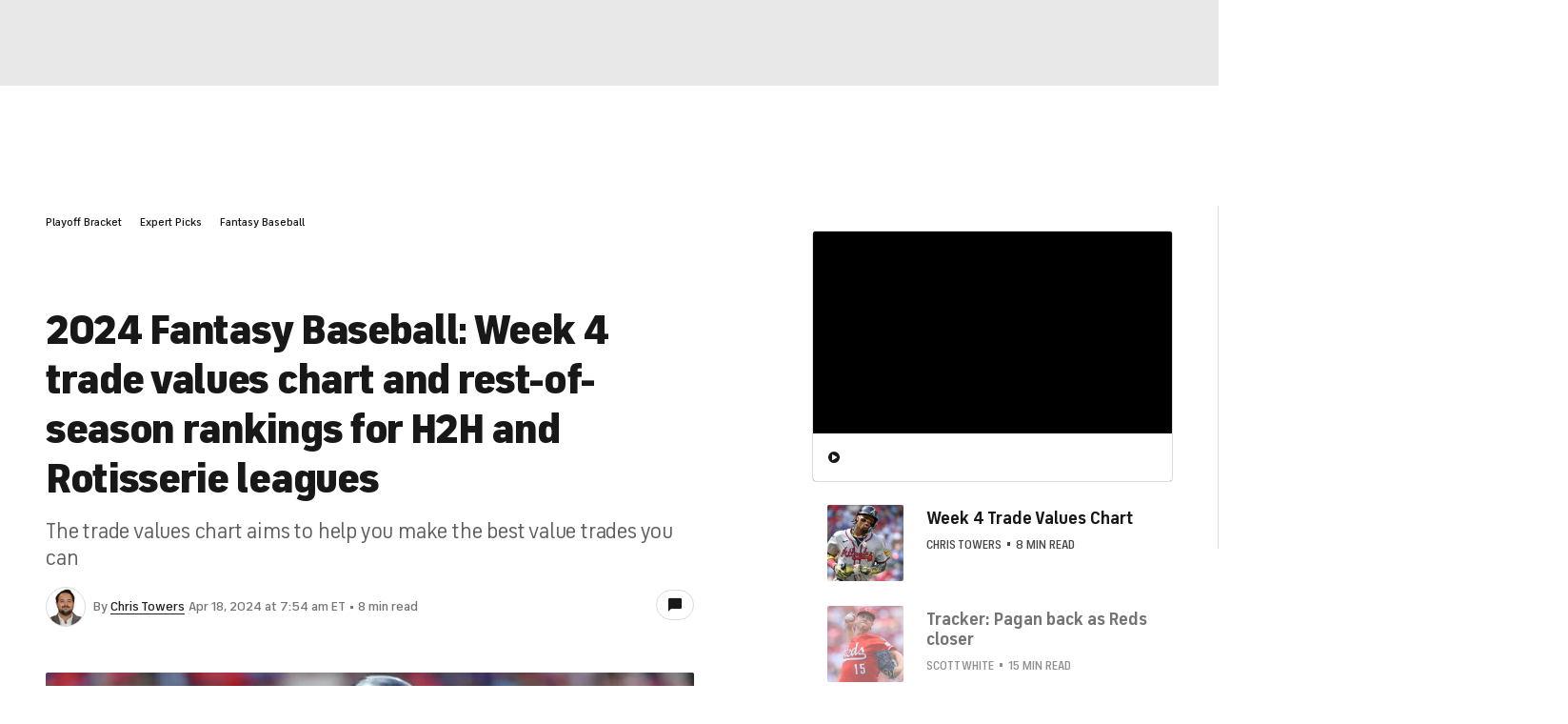

--- FILE ---
content_type: application/javascript
request_url: https://sportsfly.cbsistatic.com/fly-359/bundles/sportsmediajs/js-build/utils/commonFunctions.js
body_size: 3672
content:
define(["libs/debug","translations/core","version!libs/dateformat","libs/getValueFromArray","managers/page-vars","managers/tealium","managers/guid","managers/bidbarrel-ads","utils/cookie","version!fly/utils/url-helper","jquery"],function(u,l,d,t,f,g,c,p,v,r,h){u=u.init("common");u.log("common");return{getOrdinalOrOvertime:function e(a,t,r,n,i){var o=parseInt(a,10);var s=this.getOrdinal(o,r);if(n==="mlb"){return s}if(t&&o>t){if(typeof n!=="undefined"&&typeof i!=="undefined"){if(n==="nhl"){var l=o-t;if(i.toLowerCase()!=="postseason"&&l>1){return"SO"}}}s="OT";if(r){s=this.getPeriodValue(o,t)}}return s},isHalftime:function e(a){return(a||"").toLowerCase()==="halftime"},getPeriodValue:function e(a,t,r,n){var i=a;if(r==="mlb"){return i}if(a>t){var o=a-t;if(typeof r!=="undefined"&&typeof n!=="undefined"){if(r==="nhl"){if(n.toLowerCase()!=="postseason"&&o>1){return"SO"}}}i="OT";if(o>1){i=o+i}}return i},getPeriodString:function e(a,t,r){var n="";if(a<=t&&r){switch(r){case"ncaab":return"Half";case"nba":case"nfl":return"Quarter";case"mlb":return"Inning"}}return n},getOrdinal:function e(a,t){var r=["","st","nd","rd"];return(t?a:"")+(r[((a=Math.abs(a%100))-20)%10]||r[a]||"th")},getTeamLogo:function e(){var a=arguments.length<=0||arguments[0]===undefined?"":arguments[0];var t=arguments.length<=1||arguments[1]===undefined?"":arguments[1];var r=arguments.length<=2||arguments[2]===undefined?false:arguments[2];var n=arguments.length<=3||arguments[3]===undefined?"dark":arguments[3];var i=n==="light";var o="team-logos";if(r){o+="/alt"}if(i){o+="/light"}var s=l.default_cdn_host_url+l.default_fly_image_path_base+o+"/"+t+".svg";return s},getFormattedDateHtml:function e(a,t,r){if(!a||!t){return}var n=new Date(0);var i=new Date;n.setUTCSeconds(a);var o=i.toDateString()===n.toDateString();var s=o&&r?r:t;return d.format.date(n,s)},jqueryObjToString:function e(a){if(t(a,"jquery")&&a.length){return a.clone().wrap("<div />").parent().html()}return""},updateHistory:function e(a,t,r,n,i,o,s){t=typeof t==="undefined"?false:t;o=typeof o!=="undefined"&&o!=null?o:null;s=typeof s!=="undefined"&&s!=null?s:null;var l={};var d={};var u="";if(typeof r!=="undefined"){l.tab=r}if(o!=null&&typeof n!=="undefined"){d.url=o.replace("%type%",n)}if(s!=null&&typeof i!=="undefined"){u=s.replace("%description%",i);d.title=u;l.title=u}if(h.isEmptyObject(l)===false&&h.isEmptyObject(d)===false){d.replace=t;a.navigate(l,d)}},getNewAdTopic:function e(a){var t=SportsPageVars.ads.data.gpt.slotVars.topics;var r=t.split("/");r[r.length-1]=a;var n=r.join("/");return n},updatePageTracking:function e(r,a,n,i,o,s){var l=arguments.length<=6||arguments[6]===undefined?"gamecenter":arguments[6];var d=this;var t=a!==null&&r!==null?a.replace("%type%",r):"";if(t!==""){h.ajax({type:"GET",dataType:"json",url:t,data:{trackingRequested:1}}).done(function(e){if(typeof e.trackingData!=="undefined"){f.OptanonConsent=utag.data.OptanonConsent?utag.data.OptanonConsent:"";f.guid=c.generateGuid();f.tracking.data=h.extend(true,{},e.trackingData);g.init(f.tracking.data);g.trackPageLoad(h.extend(true,{},f.tracking.data,{OptanonConsent:f.OptanonConsent,pageViewGuid:c.getViewGuid(),_taboolaRefreshView:n}))}if(typeof e.adData!=="undefined"){if(i&&o!==null){p.destroyAdSlots();BidBarrel.setConfig({dfpPath:{pagePath:d.getNewAdTopic(l)}});BidBarrel.setTargeting({ptype:f.tracking.data.pageType,vguid:c.getViewGuid()});var a=s.map(function(e){return e});if(r in o){a.push(o[r].ad_unit)}u.log("Auctioning the following ads: "+a.join(", "));p.auctionAdUnits(a)}else{var t=false;if(e.destroyAds){p.destroyAdSlots();t=true}d.refreshAds(e,t)}}})}},refreshAds:function e(a,t){u.log("BEGIN _refreshAds");u.log("Data",a);var r=a||{};try{this._prepareLoadOrRefresh(r,t);u.log("REFRESH OR LOAD: ",r,t);var n=[];var i=h("div[data-ad-unit]");for(var o=0;o<=i.length-1;o++){n[o]=i[o].id}if(t){p.auctionAdUnits(n)}else{p.refresh(n)}}catch(e){u.log("gptMgr.refresh; had trouble: ",e.message)}},handleAdPlaceholders:function e(a,t){for(var r in t){var n=t[r];if(a===r){var i=n.ad_unit;var o=i.replace("_","-");var s=h("<div></div>").attr("id",i).attr("class",o).attr("data-ad",o).attr("data-ad-unit",i);h(n.placeholder).replaceWith(s.prop("outerHTML"))}}},_prepareLoadOrRefresh:function e(a,t){a=a||{};var r=f.ads.data.gpt;if(a.adData){var n=r.containerId;u.log(n);f.ads.data=h.extend(true,{},a.adData);f.ads.data.gpt.targeting.vguid=f.guid;f.ads.data.gpt.containerId=n;r.targeting.vguid=c.getViewGuid()}if(t){this.setupTargeting()}p.setConfig(r)},setupTargeting:function e(){var a={region:this._getAdRegion(),targeting:{session:this._selectSessionGroup(),subses:this._selectSubsessionGroup(),vguid:f.guid}};f.ads.data.gpt=h.extend(true,f.ads.data.gpt,a,this._getCookieTargeting(a),this._getQueryTargeting());this._setupAdSuppression()},_getAdRegion:function e(){var a=f.ads.data.gpt.adConfig;var t=a.defaultRegion;var r=v.read("fly_geo")?JSON.parse(v.read("fly_geo")):"";if(r&&r.countryCode){var n=a.regions;for(var i=0;i<n.length;i++){var o=n[i];for(var s=0;s<o.countries.length;s++){if(o.countries[s]===r.countryCode){t=o.region}}}}return t},_setupAdSuppression:function e(){var a=r.getParamAsArray("adSuppress");if(h.isArray(a)){f.ads.data.gpt.suppressAds=a;u.log("_setupAdSuppression Ads suppressed via query string",a)}else{a=v.read("adSuppress");if(typeof a==="string"){a=a.split(",");f.ads.data.gpt.suppressAds=a}}},_selectSessionGroup:function e(){var a="abcd";return a.charAt(Math.floor(Math.random()*a.length))},_selectSubsessionGroup:function e(){return Math.ceil(Math.random()*f.ads.data.session).toString()},_getCookieTargeting:function e(a){var t=v.read(f.ads.data.cookieName)?JSON.parse(v.read(f.ads.data.cookieName)):null;var r=null;if(!t){v.write(f.ads.data.cookieName,JSON.stringify({region:a.region,session:a.targeting.session,subSession:a.targeting.subses,type:"gpt"}));t=JSON.parse(v.read(f.ads.data.cookieName))}if(t){r={region:t.region,targeting:{session:t.session,subses:t.subSession}}}return r},_getQueryTargeting:function e(){var a=this;var i={slotVars:{},targeting:{}};h.each(r.getAllParams(),function(e,a){var t=e.match(/adTargeting_(.+)/);var r=e.match(/ad(.+)/);if(t&&t[1]){i.targeting[t[1]]=a}else if(e==="adNetwork"){i.slotVars.network=a}else if(r&&r[1]){var n=r[1].toLowerCase();if(n==="region"){i[n]=a}else{i.targeting[n]=a}}});return i},getHighlanderLeagueForRouting:function e(a){switch(a.toLowerCase()){case"collegebasketball":case"ncaab":return"college-basketball";case"collegefootball":case"ncaaf":return"college-football";default:return a}},getNormandyArenaForRouting:function e(a){switch(a.toLowerCase()){case"college-basketball":return"collegebasketball";case"ncaab":return"collegebasketball";case"college-football":return"collegefootball";case"ncaaf":return"collegefootball"}return a},getCountryFlag:function e(a){switch(a){case"ENG":a="GBR";break;case"IRE":a="IRL";break;case"SAF":a="RSA";break;case"SCO":a="SCO";break;case"CHL":a="CHI";break}var t=["local","qa"].includes(window.SportsPageVars.environment.toLowerCase())?l.default_fly_image_host_qa:l.default_fly_image_host;var r=l.default_cdn_host_url+"/fly/images/flags/"+a.toUpperCase()+".svg";return r},getSeoName:function e(a){return a.toLowerCase().replace(/[^a-zA-Z0-9\s]/g,"").replace(/\s+/g,"-")},getPlayerUrl:function e(a,t){var r="";var n=typeof a.id!=="undefined"?a.id:null;var i=typeof a.first_name!=="undefined"&&typeof a.last_name!=="undefined"?a.first_name+" "+a.last_name:null;var o=i!=null?this.getSeoName(i):null;var s=this.getNormandyArenaForRouting(t);if(n!=null&&o!=null){r="https://"+l.default_media_host+"/"+s+"/players/"+n+"/"+o+"/"}return r},getTeamUrl:function e(a,t,r){if(a==="collegefootball"){a="college-football"}if(a==="collegebasketball"){a="college-basketball"}var n=l.default_media_host_url+"/"+a+"/teams/"+t+"/"+r+"/";return n},getPlayerMug:function e(a,t){var r=arguments.length<=2||arguments[2]===undefined?"170x170":arguments[2];var n="";var i=typeof a.id!=="undefined"?a.id:null;var o="";switch(t.toLowerCase()){case"nba":o="basketball";break;case"nfl":o="football";break;case"mlb":o="baseball";break}if(i!=null){n="https://"+l.default_cdn_host+"/images/";n+=o!==""?o+"/":"";n+=t.toLowerCase()+"/players/"+r+"/"+i+".png"}return n},getUserBrowser:function e(){var a=navigator.userAgent;var t=undefined;var r=a.match(/(opera|chrome|safari|firefox|msie|trident(?=\/))\/?\s*(\d+)/i)||[];if(/trident/i.test(r[1])){t=/\brv[ :]+(\d+)/g.exec(a)||[];return"IE "+(t[1]||"")}if(r[1]==="Chrome"){t=a.match(/\b(OPR|Edge)\/(\d+)/);if(t!=null){return t.slice(1).join(" ").replace("OPR","Opera")}}r=r[2]?[r[1],r[2]]:[navigator.appName,navigator.appVersion,"-?"];if((t=a.match(/version\/(\d+)/i))!=null){r.splice(1,1,t[1])}return r.join(" ")},formatPlayerStats:function e(a){return _.filter(_.map(a,t),function(e){return!!e}).join(", ");function t(e){var a=e.label;var t=e.value;if(!a||!parseInt(t,10)){return false}if(t===1||t===-1){return a}return t+" "+a+"s"}},formatTeamSeoName:function e(a){var t=a.replace(/&amp;/,"&");t=t.replace(/[^a-zA-Z0-9\s]/gim,"");t=t.replace(/ /g,"-");return t.toLowerCase()},sportsNetworkEmbed:function e(a,t,r,n){return'<iframe id="embedVideo_CBSSN" name="embedVideo_CBSSN" src="'+a+"/player/embed?args=channel%3Dcbssn-live%26domain%3Dcbssports.com%26resizable%3Dtrue%26env%3Dprod%26autoplay%3Dfalse%26autoplay_live%3Dfalse%26player_id%3DCBSSN%26comp_ads_enabled%3Dfalse%26css%3D"+n+"%26js%3D"+r+"%26mso%3D"+t+'" width="100%" height="100%" marginwidth="0" marginheight="0" scrolling="no" frameborder="0" allowTransparency="true" allowfullscreen="true"></iframe>'},scoreboardEventsInfo:function e(a,t){var r=arguments.length<=2||arguments[2]===undefined?2:arguments[2];var n=h.Deferred();var i=[];if(typeof t.games!=="undefined"){var o=t.games.length;for(var s=0;s<o;++s){var l=t.games[s];if(typeof l.id!=="undefined"){i.push(l.id)}}}if(i.length){var d=window.location.search;var u=new URLSearchParams(d);var f=u.get("debugLiveVideo");var g=new Date;var c=g.getTime();var p="league="+a+"&games="+encodeURIComponent(JSON.stringify(i))+"&debugLiveVideo="+f;var v={url:"/scoreboard/events/xhr/",data:p,type:"GET",dataType:"json",success:function e(a){window.CommonFunctionsSbEventsInfoCache=a;n.resolve(a)},error:function e(a){n.reject([])}};if(typeof window.CommonFunctionsSbEventsInfoTs==="undefined"){window.CommonFunctionsSbEventsInfoTs=c;window.CommonFunctionsSbEventsInfoCache={};h.ajax(v)}else{var m=c-window.CommonFunctionsSbEventsInfoTs;if(r>0&&m/1e3/60>r){window.CommonFunctionsSbEventsInfoTs=c;h.ajax(v)}else{n.resolve(window.CommonFunctionsSbEventsInfoCache)}}}else{n.resolve([])}return n.promise()}}});

--- FILE ---
content_type: application/javascript
request_url: https://sportsfly.cbsistatic.com/fly-359/bundles/sportsmediajs/js-build/components/social-counts.js
body_size: 1206
content:
define(["jquery","libs/debug","managers/page-vars","managers/tealium","managers/third-party/google","managers/device","version!fly/utils/string-vars","version!fly/utils/object-helper","translations/live-now","version!fly/components/social-counts","components/modal-email"],function(s,t,e,i,a,o,n,r,l){debug=t.init("socialCounts");debug.log("social-counts");var u=null;s.widget("sports.socialCounts",s.fly.socialCounts,{options:{data:{media:s('meta[property="og:image"]').first().attr("content")}},services:{facebook:"https://api.facebook.com/method/links.getStats?urls={url}&format=json"},$emailModal:null,totalCount:0,links:{email:function(t){if(o.isMobile()){window.location=n.compile("mailto:?subject={title}&body={url}%0D%0D{description}",u._getLinkData(),["urlencode"])}else{if(u.$emailModal){u.$emailModal.modalEmail("open")}else{u.$emailModal=s.sports.modalEmail({openOnInit:true,pageTitle:t.title,pageUrl:t.url}).$element}}},googleshare:"https://plus.google.com/share?url={url}&utm_content={title}&utm_campaign=&utm_medium=share%2Bbutton",sms:function(){if(o.isIPhone()||o.isIPad()){return"sms:&body={url}%20via%20%40{via}"}else{window.location=n.compile("mailto:?subject={title}&body={url}%0D%0D{description}",u._getLinkData(),["urlencode"])}},twitter:function(t){var e="https://twitter.com/intent/tweet?text={title}&related={related}";return e+(t.shortUrl?"&url={shortUrl}&counturl={url}":"&url={url}")+"&via={via}"},facebook:"https://www.facebook.com/sharer/sharer.php?u={url}&t={title}",flipboard:"https://share.flipboard.com/bookmarklet/popout?v=2&title={title}&url={url}&utm_source={via}&utm_campaign=publisher&utm_medium={contentType}",livenowemail:function(t){var e=t.rawTitle?t.rawTitle:t.title,o=t.url,i=encodeURIComponent(l["shareSubject"]+e),a=encodeURIComponent("WATCH: "+e+"\r\n"+o+"\r\n\r\n"+l["shareBodyMessage"]);window.open("mailto:?subject="+i+"&body="+a)}},getTotal:function(){return this.totalCount},_create:function(){this._super();this._setupTracking();u=this},_getLinkData:function(){var t=this.options;return s.extend(this._super(),{contentType:t.contentType})},_getLink:function(t){var e=this;debug.log("_getLink");if(!this.options.data.rawTitle&&this.options.rawTitle){this.setData("rawTitle",this.options.rawTitle)}debug.log(this.options.data);return this._super(t)},_setupTracking:function(){s("[data-popup]",this.$element).on("click",function(t){var e=s(this).data("popup");var o={facebook:1,twitter:8,googleplus:3,reddit:6};i.trackSocial({socialService:e,event:"share",levtEventType:"share",eventt:"socialsite",socialId:o[e],wd:"sharelink"})});s("[data-link]",this.$element).on("click",function(t){})},_loadGoogleplus:function(){debug.log("loadGooglePlus");var t=this.options,e='<div class="g-plusone" data-size="'+t.googleButtonType+'" data-href="'+this.url+'" data-count="true" data-callback="$.sports.google.trackPlusOne"></div>',o=this._getLinkEl("googleplus");debug.log(t);debug.log(e);o.html(e);if(a.isInitialized()){a.parse(o[0])}else{a.init()}},load:function(a,t){if(a.length<=0||t.length<=0){debug.log("Error: Service url or name not defined");return false}var n=this,l=this.responseKeys[a]||"count",e=this.requestDataType[a]||"jsonp",o=this.requestData[a]||{};s.ajax({dataType:e,url:t,data:o,timeout:5e3}).done(function(t,e,o){t=s.isFunction(n.responseObj[a])?n.responseObj[a](t):t;var i=r.deepFind(t,l)||{};n.setContent(a,i);if(i===parseInt(i,10)){n.totalCount+=i;n.$element.trigger("socialCountTotalUpdate",n.totalCount)}}).fail(function(t,e,o){debug.log("Error: "+a+" response failed",t,e);n.setContent(a,{})})},setUrl:function(t){this.options.data.url=t;this.options.data.shortUrl=null},setData:function(t,e){this.options.data[t]=e}})});

--- FILE ---
content_type: application/javascript
request_url: https://sportsfly.cbsistatic.com/fly-359/bundles/sportsmediajs/js-build/components/global-modal.js
body_size: 357
content:
define(["jquery","libs/debug","version!fly/libs/jquery.throttle-debounce","version!fly/components/modal"],function(l,t){t=t.init("globalModal");t.log("globalModal");l.widget("sports.globalModal",l.fly.modal,{options:{modalTemplate:'<a class="close" data-close="modal"></a> {{content}}',removeModalOnClose:false,resetScroll:false,position:"fixed"},_create:function t(){var o=this.options;this._super("_create");if(o.position==="fixed"){this._on(this.$window,{resize:l.throttle(200,l.proxy(this.position,this))});this.$body.addClass("has-fixed-modal")}},setContent:function t(o){var s=this.options;var i=this;var e=undefined;if(typeof o==="string"){this.$modal.html(s.modalTemplate.replace("{{content}}",o))}else{if(o.hasClass(s.classModal)){o.removeClass(s.classModal);e=o.prop("attributes");l.each(e,function(){if(this.name==="class"){i.$modal.addClass(this.value)}else{i.$modal.attr(this.name,this.value)}});o=s.modalTemplate.replace("{{content}}",o.html())}this.$modal.empty().append(o);this._trigger("contentSet",null,l.extend({},this.eventData,{$modal:this.$modal,$content:o}))}},close:function t(){var o=this.options;this._super("close");if(o.removeModalOnClose){this.$modal.remove()}if(o.position==="fixed"){this.$body.removeClass("has-fixed-modal")}},position:function t(){if(this.options.position!=="none"){var o=this.options;var s=this.$window.height();if(o.resetScroll){window.scrollTo(0,0)}var i=!Number.isNaN(this.top)?this.top:(s-this.$modal.outerHeight())/3;if(i<20)i=20;if(o.position==="absolute"){i+=this.$window.scrollTop();this.$backdrop.css({height:this.$document.height()})}this.$modal.css({top:i});this._trigger("positioned",null,{$modal:this.$modal});var e=this.$window.width()/2;var l=this.$window.scrollLeft();this.$element.css("left",e+l-this.$element.width()/2)}}})});

--- FILE ---
content_type: application/javascript
request_url: https://sportsfly.cbsistatic.com/fly-359/bundles/sportsmediajs/js-build/components/ow-dialog.js
body_size: 138
content:
var _extends=Object.assign||function(e){for(var o=1;o<arguments.length;o++){var n=arguments[o];for(var t in n){if(Object.prototype.hasOwnProperty.call(n,t)){e[t]=n[t]}}}return e};define(["jquery","libs/debug","version!fly/components/base"],function(o,e){var n=e.init("openWebDialog");n.log("openWebDialog");o.widget("sports.openWebDialog",o.fly.base,{options:{moduleLocation:null},_create:function e(){this._setup();var n=this.options;if("__OPEN_WEB__"in window&&typeof __OPEN_WEB__.initOW==="function"){__OPEN_WEB__.initOW()}o(this.element).on("click",function(){document.querySelector("ow-sidebar").open();if("om"in window&&"utag_data"in window){var e={userId:window.utag_data.userId,userState:window.utag_data.userState,userType:window.utag_data.userType};var o=new URLSearchParams(window.location.search);if(o.has("tid")){e.loginSuccess=1}window.om.trackAction("comment",_extends({},e,{clickText:"comment",moduleAction:"click",moduleCampaign:"open web",moduleLocation:n.moduleLocation,moduleName:"open web comments"}))}})}})});